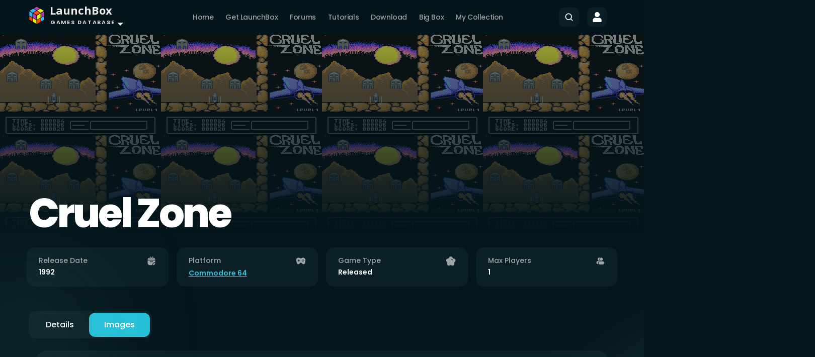

--- FILE ---
content_type: text/html; charset=utf-8
request_url: https://gamesdb.launchbox-app.com/games/images/95118-cruel-zone
body_size: 64354
content:
  
<!DOCTYPE html>
<html lang="en">
<head>
    <meta charset="UTF-8" />
    <meta http-equiv="X-UA-Compatible" content="IE=edge" />
    <meta name="viewport" content="width=device-width, initial-scale=1.0" />
    <meta name="description" content="A Shoot&#x27;em-Up Space Invaders style game." />
    <meta name="keywords" content="Cruel Zone, images, LaunchBox Games Database, LaunchBox, Games, Database" />
    <title>Cruel Zone Images - LaunchBox Games Database</title>
    <link rel="stylesheet" href="/Theme/Styles/Main.css" />
    <link rel="stylesheet" href="/Theme/Styles/rateit.css" />
    <link rel="stylesheet" href="/LaunchBox.GamesDatabase.Web.Site.styles.css" />
    <link rel="stylesheet" type="text/css" href="https://cdnjs.cloudflare.com/ajax/libs/tooltipster/4.2.8/css/tooltipster.bundle.min.css" />
    <link href="https://cdn.jsdelivr.net/npm/bootstrap@5.3.0-alpha1/dist/css/bootstrap.min.css" rel="stylesheet" integrity="sha384-GLhlTQ8iRABdZLl6O3oVMWSktQOp6b7In1Zl3/Jr59b6EGGoI1aFkw7cmDA6j6gD" crossorigin="anonymous" />
    <link rel="stylesheet" href="/Theme/Styles/modal.css" />
    <link href="https://cdn.jsdelivr.net/npm/select2@4.1.0-rc.0/dist/css/select2.min.css" rel="stylesheet" />
    <link rel="preconnect" href="https://fonts.googleapis.com" />
    <link rel="preconnect" href="https://fonts.gstatic.com" crossorigin />
    <link rel="stylesheet" href="https://fonts.googleapis.com/css?family=Open+Sans:400italic,700italic,400,700&#038;subset=latin,latin-ext" type="text/css" media="all"/>
    <link href="https://fonts.googleapis.com/css2?family=Poppins:wght@100;200;300;400;500;600;700;800;900&display=swap" rel="stylesheet" />
    <link rel="apple-touch-icon" sizes="57x57" href="/apple-touch-icon-57x57.png">
    <link rel="apple-touch-icon" sizes="60x60" href="/apple-touch-icon-60x60.png">
    <link rel="apple-touch-icon" sizes="72x72" href="/apple-touch-icon-72x72.png">
    <link rel="apple-touch-icon" sizes="76x76" href="/apple-touch-icon-76x76.png">
    <link rel="apple-touch-icon" sizes="114x114" href="/apple-touch-icon-114x114.png">
    <link rel="apple-touch-icon" sizes="120x120" href="/apple-touch-icon-120x120.png">
    <link rel="icon" type="image/png" href="/favicon-32x32.png" sizes="32x32">
    <link rel="icon" type="image/png" href="/favicon-96x96.png" sizes="96x96">
    <link rel="icon" type="image/png" href="/favicon-16x16.png" sizes="16x16">
    <link rel="manifest" href="/manifest.json">
    <link rel="mask-icon" href="/safari-pinned-tab.svg" color="#5bbad5">
    <meta name="msapplication-TileColor" content="#da532c">
    <meta name="theme-color" content="#ffffff">
    
            <style>
                .heroSection {
                    background: linear-gradient(to top, #04161c 6.66%, rgba(4, 22, 28, 0.4) 100%), url(https://images.launchbox-app.com/cd3a3f62-8b75-47e4-aa07-73786ac190c0.png);
                }
            </style>
        <style>
            .heroContainer .heading h1 {
                text-transform: unset;
            }
        </style>

    <script>
    !function(f,b,e,v,n,t,s)
    {if(f.fbq)return;n=f.fbq=function(){n.callMethod?
    n.callMethod.apply(n,arguments):n.queue.push(arguments)};
    if(!f._fbq)f._fbq=n;n.push=n;n.loaded=!0;n.version='2.0';
    n.queue=[];t=b.createElement(e);t.async=!0;
    t.src=v;s=b.getElementsByTagName(e)[0];
    s.parentNode.insertBefore(t,s)}(window, document,'script',
    'https://connect.facebook.net/en_US/fbevents.js');
    fbq('init', '1590234882154525');
    fbq('track', 'PageView');
    </script>
    <noscript><img height="1" width="1" style="display:none" src="https://www.facebook.com/tr?id=1590234882154525&ev=PageView&noscript=1"/></noscript>
</head>
<script async src="https://www.googletagmanager.com/gtag/js?id=G-VXPEGZZ91W"></script>
<script>
    window.dataLayer = window.dataLayer || [];
    function gtag() { dataLayer.push(arguments); }
    gtag('js', new Date());

    gtag('config', 'G-VXPEGZZ91W');
</script>
<body>
<nav b-d30uifmedx class="navbar navbar-expand-lg" style="position: sticky; top: 0px;">
    <div b-d30uifmedx class="mainContainer navContainer">
        <div b-d30uifmedx class="nav-item dropdown">
            <div b-d30uifmedx class="navbar-brand navbar-brand-gdb dropdown-toggle user-select-none" role="button" data-bs-toggle="dropdown" aria-expanded="false">
                <img b-d30uifmedx src="/Resources/Images/logo.png" /><span b-d30uifmedx class="title">LaunchBox</span><br b-d30uifmedx /><span b-d30uifmedx class="subtitle">Games Database</span>
            </div>
            <ul b-d30uifmedx class="dropdown-menu brand-dropdown">
                <li b-d30uifmedx><a class="dropdown-item" href="/">Platforms</a></li>
                <li b-d30uifmedx><a class="dropdown-item" href="/developers">Developers</a></li>
                <li b-d30uifmedx><a class="dropdown-item" href="/publishers">Publishers</a></li>
                <li b-d30uifmedx><a class="dropdown-item" href="/genres">Genres</a></li>
                <li b-d30uifmedx class="dropdown-divider"></li>
                <li b-d30uifmedx><a class="dropdown-item" href="/games/search"><img b-d30uifmedx src="/Theme/Images/SearchIcon.svg" /> Search</a></li>
                        <li b-d30uifmedx><a class="dropdown-item" href="/account/sign-in/https%3A//gamesdb.launchbox-app.com/games/images/95118-cruel-zone"><img b-d30uifmedx src="/Theme/Images/PlusIcon.svg" /> Add New Game</a></li>
            </ul>
        </div>
        <button b-d30uifmedx class="navbar-toggler" type="button" data-bs-toggle="collapse" data-bs-target="#navbarSupportedContent"
                aria-controls="navbarSupportedContent" aria-expanded="false" aria-label="Toggle navigation">
            <span b-d30uifmedx class="navbar-toggler-icon"></span>
        </button>
        <div b-d30uifmedx class="collapse navbar-collapse" id="navbarSupportedContent">
            <ul b-d30uifmedx class="navbar-nav mx-auto mb-2 mb-lg-0">
                <li b-d30uifmedx class="nav-item">
                    <a class="nav-link" href="/">Home</a>
                </li>
                <li b-d30uifmedx class="nav-item">
                    <a b-d30uifmedx class="nav-link" href="https://www.launchbox-app.com/">Get LaunchBox</a>
                </li>
                <li b-d30uifmedx class="nav-item">
                    <a b-d30uifmedx class="nav-link" href="https://forums.launchbox-app.com/">Forums</a>
                </li>
                <li b-d30uifmedx class="nav-item">
                    <a b-d30uifmedx class="nav-link" href="https://www.youtube.com/playlist?list=PL6pTDaHeAz-WMcNURVPU-1xLN_TVpT3FB">Tutorials</a>
                </li>
                <li b-d30uifmedx class="nav-item">
                    <a b-d30uifmedx class="nav-link" href="https://www.launchbox-app.com/download">Download</a>
                </li>
                <li b-d30uifmedx class="nav-item">
                    <a b-d30uifmedx class="nav-link" href="https://www.launchbox-app.com/big-box">Big Box</a>
                </li>
                        <li b-d30uifmedx class="nav-item">
                            <a class="nav-link" href="/collection/games">My Collection</a>
                        </li>
            </ul>
            <div b-d30uifmedx class="d-flex">
                <div b-d30uifmedx class="navSearch">
                    <form role="search">
                        <div b-d30uifmedx class="input-group">
                            <img src="/Theme/Images/SearchIcon.svg" alt="" />
                            <input b-d30uifmedx class="search" type="text" placeholder="Search" style="display: none;" />
                        </div>
                    </form>
                </div>
                    <a class="navProfile" href="/account/sign-in">
                        <img src="/Theme/Images/ProfileIcon.svg" alt="Profile" />
                    </a>
            </div>
        </div>
    </div>
</nav>
<section class="heroSection">
    <div class="mainContainer heroContainer">
            
    
    <div b-dnxk7ptp1m class="games-images-hero heading">
        <h1 b-dnxk7ptp1m>Cruel Zone</h1>
    </div>


    </div>
    </section>
    



<div b-bb25o3cz9o class="mainContainer">
    <div b-bb25o3cz9o class="row infoCards">
        <div b-bb25o3cz9o class="col-lg-3 col-md-6 col-sm-6 col-12 mb-3 mb-lg-0 px-2">
            <div b-bb25o3cz9o class="card">
                <div b-bb25o3cz9o class="cardHeading">
                    <span b-bb25o3cz9o>Release Date</span>
                    <img src="/Theme/Images/Calender.svg" alt="calendar" />
                </div>
                    <h6 b-bb25o3cz9o class="cardDetails">1992</h6>
            </div>
        </div>
        <div b-bb25o3cz9o class="col-lg-3 col-md-6 col-sm-6 col-12 mb-3 mb-lg-0 px-2">
            <div b-bb25o3cz9o class="card">
                <div b-bb25o3cz9o class="cardHeading">
                    <span b-bb25o3cz9o>Platform</span>
                    <img src="/Theme/Images/Joystick.svg" alt="joystick" />
                </div>
                    <a class="cardDetails" href="/platforms/games/14-commodore-64">Commodore 64</a>
            </div>
        </div>
        <div b-bb25o3cz9o class="col-lg-3 col-md-6 col-sm-6 col-12 mb-3 mb-lg-0 px-2">
            <div b-bb25o3cz9o class="card">
                <div b-bb25o3cz9o class="cardHeading">
                    <span b-bb25o3cz9o>Game Type</span>
                    <img src="/Theme/Images/Star.svg" alt="type" />
                </div> 
                    <h6 b-bb25o3cz9o class="cardDetails">Released</h6>
            </div>
        </div>
        <div b-bb25o3cz9o class="col-lg-3 col-md-6 col-sm-6 col-12 mb-3 mb-lg-0 px-2">
            <div b-bb25o3cz9o class="card">
                <div b-bb25o3cz9o class="cardHeading">
                    <span b-bb25o3cz9o>Max Players</span>
                    <img src="/Theme/Images/People.svg" alt="players" />
                </div>
                    <h6 b-bb25o3cz9o class="cardDetails">1</h6>
            </div>
        </div>
    </div>
    <div b-bb25o3cz9o class="gameTabs">
        <div b-bb25o3cz9o class="tabHeader">
            <div b-bb25o3cz9o class="d-flex flex-wrap">
                <ul b-bb25o3cz9o class="nav nav-tabs" id="myTab" role="tablist">
                    <li b-bb25o3cz9o class="nav-item" role="presentation">
                        <a class="nav-link " href="/games/details/95118-cruel-zone">Details</a>
                    </li>
                    <li b-bb25o3cz9o class="nav-item" role="presentation">
                        <a class="nav-link active" href="/games/images/95118-cruel-zone">Images</a>
                    </li>
                </ul>
            </div>
            
        </div>
        <div b-bb25o3cz9o class="tab-content">
            


<div b-dnxk7ptp1m class="games-images-section container m-y-md gameFormBox">
    <div b-dnxk7ptp1m class="imageContainerGrid image-list">
        <div b-dnxk7ptp1m class="imageContainerColumn">
                <a b-dnxk7ptp1m style="text-decoration: none !important;"
                   href="https://images.launchbox-app.com/387b6395-05e6-4001-9528-b0283dbe0384.png"
                   data-gameimageid="856736"
                   data-toggle="lightbox"
                   data-gallery="gallery"
                   data-title="Cruel Zone - Clear Logo Image"
                   data-footer="1300 x 138 PNG, 0.02 MB</br><a data-gameimageid='856736' data-imagetypeid='3' data-regionid='' data-details='1300 x 138 PNG, 0.02 MB' class='edit-image' href='javascript:'>Edit Image</a>">
                   
                   <div b-dnxk7ptp1m class="img-container">
                        <img b-dnxk7ptp1m class="imageCard"
                             id="image-856736"
                             src="https://images.launchbox-app.com/d482ac65-c030-4667-8ee1-c0cb1f169262.png"
                             width="400"
                             height="42"
                             alt="Cruel Zone - Clear Logo Image" />
                        <div b-dnxk7ptp1m class="edit-image" data-gameimageid='856736' data-imagetypeid='3' data-regionid='' data-details='1300 x 138 PNG, 0.02 MB'>
                            <img src="/Theme/Images/WhiteEditIcon.svg" />
                        </div>
                        <div b-dnxk7ptp1m class="imgCardText">
                            <p b-dnxk7ptp1m>Clear Logo - 1300 x 138</p>
                        </div>
                        <div b-dnxk7ptp1m class="zoom-img-icon">
                            <img src="/Theme/Images/ZoomIcon.svg" />
                        </div>
                    </div>
                </a>
                <a b-dnxk7ptp1m style="text-decoration: none !important;"
                   href="https://images.launchbox-app.com/b5a6917c-e760-48e7-9596-e7eb3911e22d.png"
                   data-gameimageid="856728"
                   data-toggle="lightbox"
                   data-gallery="gallery"
                   data-title="Cruel Zone - Fanart - Box - Front Image"
                   data-footer="720 x 968 PNG, 0.22 MB</br><a data-gameimageid='856728' data-imagetypeid='45' data-regionid='' data-details='720 x 968 PNG, 0.22 MB' class='edit-image' href='javascript:'>Edit Image</a>">
                   
                   <div b-dnxk7ptp1m class="img-container">
                        <img b-dnxk7ptp1m class="imageCard"
                             id="image-856728"
                             src="https://images.launchbox-app.com/17b0e460-cb9c-49dd-ac50-83150fdad055.png"
                             width="209"
                             height="281"
                             alt="Cruel Zone - Fanart - Box - Front Image" />
                        <div b-dnxk7ptp1m class="edit-image" data-gameimageid='856728' data-imagetypeid='45' data-regionid='' data-details='720 x 968 PNG, 0.22 MB'>
                            <img src="/Theme/Images/WhiteEditIcon.svg" />
                        </div>
                        <div b-dnxk7ptp1m class="imgCardText">
                            <p b-dnxk7ptp1m>Fanart - Box - Front - 720 x 968</p>
                        </div>
                        <div b-dnxk7ptp1m class="zoom-img-icon">
                            <img src="/Theme/Images/ZoomIcon.svg" />
                        </div>
                    </div>
                </a>
        </div>
        <div b-dnxk7ptp1m class="imageContainerColumn">
                <a b-dnxk7ptp1m 
                    style="text-decoration: none !important;"
                   href="https://images.launchbox-app.com/d3326b7e-0489-4628-bf9e-e8c223d9257d.png"
                   data-gameimageid="19830704"
                   data-toggle="lightbox" 
                    data-gallery="gallery"
                   data-title="Cruel Zone - Clear Logo Image"
                   data-footer="800 x 326 PNG, 0.01 MB</br><a data-gameimageid='19830704' data-imagetypeid='3' data-regionid='' data-details='800 x 326 PNG, 0.01 MB' class='edit-image' href='javascript:'>Edit Image</a>">
                    <div b-dnxk7ptp1m class="img-container">
                        <img b-dnxk7ptp1m class="imageCard"
                             id="image-19830704"
                             src="https://images.launchbox-app.com/d880ad51-8db0-402a-8c4c-705fe78234b1.png"
                                width="400"
                                height="163"
                             alt="Cruel Zone - Clear Logo Image" />
                        <div b-dnxk7ptp1m class="edit-image" data-gameimageid='19830704' data-imagetypeid='3' data-regionid='' data-details='800 x 326 PNG, 0.01 MB'>
                            <img src="/Theme/Images/WhiteEditIcon.svg" />
                        </div>
                        <div b-dnxk7ptp1m class="imgCardText">
                            <p b-dnxk7ptp1m>Clear Logo - 800 x 326</p>
                        </div>
                        <div b-dnxk7ptp1m class="zoom-img-icon">
                            <img src="/Theme/Images/ZoomIcon.svg" />
                        </div>
                    </div>
                </a>
        </div>
        <div b-dnxk7ptp1m class="imageContainerColumn">
                <a b-dnxk7ptp1m style="text-decoration: none !important;"
                   href="https://images.launchbox-app.com/cd3a3f62-8b75-47e4-aa07-73786ac190c0.png"
                   data-gameimageid="555369"
                   data-toggle="lightbox"
                   data-gallery="gallery"
                   data-title="Cruel Zone - Screenshot - Gameplay Image"
                   data-footer="320 x 200 PNG, 0 MB</br><a data-gameimageid='555369' data-imagetypeid='5' data-regionid='' data-details='320 x 200 PNG, 0 MB' class='edit-image' href='javascript:'>Edit Image</a>">
                    <div b-dnxk7ptp1m class="img-container">
                        <img b-dnxk7ptp1m class="imageCard"
                             id="image-555369"
                             src="https://images.launchbox-app.com/d6ec4073-a11c-4e05-89ae-5bf79b4218a9.png"
                             width="400"
                             height="250"
                             alt="Cruel Zone - Screenshot - Gameplay Image" />
                        <div b-dnxk7ptp1m class="edit-image" data-gameimageid='555369' data-imagetypeid='5' data-regionid='' data-details='320 x 200 PNG, 0 MB'>
                            <img src="/Theme/Images/WhiteEditIcon.svg" />
                        </div>
                        <div b-dnxk7ptp1m class="imgCardText">
                            <p b-dnxk7ptp1m>Screenshot - Gameplay - 320 x 200</p>
                        </div>
                        <div b-dnxk7ptp1m class="zoom-img-icon">
                            <img src="/Theme/Images/ZoomIcon.svg" />
                        </div>
                    </div>
                </a>
        </div>
    </div>
    
    <a b-dnxk7ptp1m id="add" href="javascript:" title="Add New Image">
        <img src="/Theme/Images/PlusIcon.svg" alt="+" style="width: 100px;" />
    </a>

    <div b-dnxk7ptp1m id="messageModal" class="modal fade" tabindex="-1" role="dialog" data-bs-backdrop="static" data-bs-keyboard="false">
        <div b-dnxk7ptp1m class="modal-dialog modal-lg">
            <div b-dnxk7ptp1m class="modal-content">
                <div b-dnxk7ptp1m class="modal-header">
                    <h2 b-dnxk7ptp1m id="modalMessageTitle" class="modal-title"></h2>
                    <div b-dnxk7ptp1m class="modalClose close">
                        <img data-bs-dismiss="modal" aria-label="Close" src="/Theme/Images/Close.svg" alt="X">
                    </div>
                </div>
                <div b-dnxk7ptp1m class="modal-body">
                    <p b-dnxk7ptp1m id="modalMessageContent"></p>
                </div>
                <div b-dnxk7ptp1m class="modal-footer">
                    <button b-dnxk7ptp1m type="button" class="btn btn-default" data-dismiss="modal">Close</button>
                </div>
            </div>
        </div>
    </div>

    <div b-dnxk7ptp1m id="deleteModal" class="modal fade topmost" tabindex="-1" role="dialog" data-bs-backdrop="static" data-bs-keyboard="false">
        <div b-dnxk7ptp1m class="modal-dialog modal-lg">
            <div b-dnxk7ptp1m class="modal-content">
                <div b-dnxk7ptp1m class="modal-header">
                    <h2 b-dnxk7ptp1m>Delete Image</h2>
                    <div b-dnxk7ptp1m class="modalClose close">
                        <img id="deleteClose" data-bs-dismiss="modal" aria-label="Close" class="closeEditImageModal" src="/Theme/Images/Close.svg" alt="X">
                    </div>
                </div>
                <div b-dnxk7ptp1m class="modal-body">
                    <p b-dnxk7ptp1m>Images should only be deleted if they are duplicates, don't match the game they are assigned to, or are of very poor quality.</p>
                    <div b-dnxk7ptp1m class="gameFormBox">
                        <label b-dnxk7ptp1m for="reasonDeletion">Why should this image be deleted?</label>
                        <textarea b-dnxk7ptp1m name="reasonDeletion" id="reasonDeletion" style="height: 70px;"></textarea>
                    </div>
                </div>
                <div b-dnxk7ptp1m class="modal-footer">
                    <p b-dnxk7ptp1m id="deleteError" style="color: #df4b2b; float: left; margin-top: 7px; margin-bottom: 0;"></p>
                    <button b-dnxk7ptp1m id="delete-loading" class="btn-main btn-filled btn-error" disabled type="button" style="display: none;">
                        <img src="/Theme/Images/cropped-pacman.gif" alt="Working..." style="height: 28px;" />
                    </button>
                    <button b-dnxk7ptp1m id="deleteNo" type="button" class="btn-main btn-outline" data-dismiss="modal">Cancel</button>
                    <button b-dnxk7ptp1m id="deleteYes" type="button" class="btn-main btn-outline btn-error">Delete Image</button>
                </div>
             </div>
        </div>
    </div>
    <div b-dnxk7ptp1m class="modal fade editGameForm editImageForm" id="addEditModal" tabindex="-1" role="dialog" data-bs-backdrop="static" data-bs-keyboard="false">
        <div b-dnxk7ptp1m class="modal-dialog modal-lg">
            <div b-dnxk7ptp1m class="modal-content">
                <div b-dnxk7ptp1m class="modal-header">
                    <h2 b-dnxk7ptp1m id="addEditTitle">Edit Image</h2>
                    <div b-dnxk7ptp1m class="modalClose close">
                        <img id="addEditClose" data-bs-dismiss="modal" aria-label="Close" class="closeEditImageModal" src="/Theme/Images/Close.svg" alt="X">
                    </div>
                </div>
                <div b-dnxk7ptp1m class="modal-body">
                    <div b-dnxk7ptp1m class="row">
                        <div b-dnxk7ptp1m id="detailsColumn" class="col-lg-8 col-md-8 col-sm-12 px-2 order-md-1 order-2">
                            <form id="form">
                                <div b-dnxk7ptp1m class="gameFormBox mb-4">
                                    <h6 b-dnxk7ptp1m>Image type</h6>
                                    <p b-dnxk7ptp1m>
                                        The image type is required and is crucial to
                                        classifying the image correctly. Please read through
                                        all items in the list to ensure you select the
                                        correct one
                                    </p>
                                    <label b-dnxk7ptp1m class="mt-2" for="">Type</label>
                                    <select b-dnxk7ptp1m id="imageType">
                                        <option value=""></option>
                                        <option value="1">Box - Front</option>
                                        <option value="65">Box - Front - Reconstructed</option>
                                        <option value="2">Box - Back</option>
                                        <option value="67">Box - Back - Reconstructed</option>
                                        <option value="35">Box - 3D</option>
                                        <option value="71">Box - Spine</option>
                                        <option value="23">Advertisement Flyer - Front</option>
                                        <option value="63">Advertisement Flyer - Back</option>
                                        <option value="25">Arcade - Cabinet</option>
                                        <option value="24">Arcade - Circuit Board</option>
                                        <option value="27">Arcade - Control Panel</option>
                                        <option value="26">Arcade - Controls Information</option>
                                        <option value="28">Arcade - Marquee</option>
                                        <option value="6">Banner</option>
                                        <option value="37">Cart - Front</option>
                                        <option value="39">Cart - Back</option>
                                        <option value="41">Cart - 3D</option>
                                        <option value="3">Clear Logo</option>
                                        <option value="43">Disc</option>
                                        <option value="45">Fanart - Box - Front</option>
                                        <option value="47">Fanart - Box - Back</option>
                                        <option value="49">Fanart - Cart - Front</option>
                                        <option value="51">Fanart - Cart - Back</option>
                                        <option value="4">Fanart - Background</option>
                                        <option value="53">Fanart - Disc</option>
                                        <option value="5">Screenshot - Gameplay</option>
                                        <option value="61">Screenshot - Game Title</option>
                                        <option value="59">Screenshot - Game Select</option>
                                        <option value="57">Screenshot - Game Over</option>
	                                    <option value="55">Screenshot - High Scores</option>
	                                    <option value="73">Icon</option>
	                                    <option value="75">Square</option>
	                                    <option value="77">Poster</option>
                                    </select>
                                    <p b-dnxk7ptp1m class="help-block">
                                        The image type is required and is crucial to classifying the image correctly. Please read through all items in the list to ensure you select the correct one.
                                    </p>
                                </div>
                                <div b-dnxk7ptp1m class="gameFormBox mb-4">
                                    <h6 b-dnxk7ptp1m>Region</h6>
                                    <p b-dnxk7ptp1m>
                                        Region is not required for all image types, but
                                        helps to classify box art images especially. If an
                                        image has an ESRB rating, then you can be sure it is
                                        an image from North America. Images with PEGI
                                        ratings are always from Europe.
                                    </p>
                                    <label b-dnxk7ptp1m class="mt-2" for="">Region</label>
                                    <select b-dnxk7ptp1m id="region">
                                        <option value=""></option>
                                        '<option value="5">Asia</option><option value="7">Australia</option><option value="8">Brazil</option><option value="9">Canada</option><option value="10">China</option><option value="4">Europe</option><option value="11">Finland</option><option value="12">France</option><option value="13">Germany</option><option value="14">Greece</option><option value="16">Hong Kong</option><option value="17">Italy</option><option value="18">Japan</option><option value="19">Korea</option><option value="1">North America</option><option value="21">Norway</option><option value="3">Oceania</option><option value="22">Russia</option><option value="2">South America</option><option value="23">Spain</option><option value="24">Sweden</option><option value="20">The Netherlands</option><option value="25">United Kingdom</option><option value="26">United States</option><option value="6">World</option>';
                                    </select>
                                    <p b-dnxk7ptp1m class="help-block">
                                        Region is not required for all image types, but helps to classify box art images especially. If an image has an ESRB rating, then you can be sure it is an image from North America. Images with PEGI ratings are always from Europe.
                                    </p>
                                </div>
                                <div b-dnxk7ptp1m class="gameFormBox mb-4">
                                    <h6 b-dnxk7ptp1m id="imageUploadTitle">Replace Image</h6>
                                    <p b-dnxk7ptp1m id="imageUploadHelp">
                                        Please replace images only if you are uploading a
                                        better quality version of the same image. Please
                                        close this dialog and add a new image instead if you
                                        are uploading a different image.
                                    </p>
                                    <div b-dnxk7ptp1m>
                                        <label b-dnxk7ptp1m for="replace-file-input" class="mt-2 imageFileLabel" id="replace-file-label">
                                            <span b-dnxk7ptp1m>Select image file to upload</span>
                                        </label>
                                        <div b-dnxk7ptp1m id="uploadContainer-disabled" style="display:none;">
                                            <button b-dnxk7ptp1m disabled type="button" class="btn btn-default field-game-selectimage">
                                                <span b-dnxk7ptp1m id="upload-text">Select Image</span>
                                            </button>
                                            <p b-dnxk7ptp1m id="imageUploadHelp" class="help-block"></p>
                                        </div>
                                        <div b-dnxk7ptp1m id="uploadContainer">
                                            <p b-dnxk7ptp1m id="uploadStatus"></p>
                                            <button b-dnxk7ptp1m type="button" id="upload" class="btn btn-default field-game-selectimage">
                                                <span b-dnxk7ptp1m id="upload-text">Select Image</span>
                                            </button>
                                            <p b-dnxk7ptp1m id="imageUploadHelp" class="help-block"></p>
                                        </div>
                                        <div b-dnxk7ptp1m id="replace-gallery"></div>
                                    </div>
                                </div>
                                <div b-dnxk7ptp1m class="gameFormBox">
                                    <h6 b-dnxk7ptp1m>Why are you submitting this request?</h6>
                                    <textarea b-dnxk7ptp1m id="reasonChanges" placeholder="Enter something..." style="min-height: 100px;"></textarea>
                                </div>
                                <div b-dnxk7ptp1m class="detailsFormBtns pt-2">
                                    <button b-dnxk7ptp1m id="add-edit-loading" class="btn-main btn-filled" disabled type="button" style="display: none;">
                                        <img src="/Theme/Images/cropped-pacman.gif" alt="Working..." style="height: 28px;" />
                                    </button>
                                    <button b-dnxk7ptp1m id="addEditSave" type="button" disabled class="btn-main btn-filled addGameBtn">Save</button>
                                    <button b-dnxk7ptp1m id="addEditCancel" type="button" class="btn-main btn-filled btn-error addGameBtn" data-bs-dismiss="modal">Cancel</button>
                                </div>
                            </form>
                        </div>
                        <div b-dnxk7ptp1m id="imageColumn" class="col-lg-4 col-md-4 col-sm-12 px-3 order-md-2 order-1 mb-md-0 mb-4">
                            <div b-dnxk7ptp1m class="imageCont">
                                <div b-dnxk7ptp1m class="imgBox">
                                    <img b-dnxk7ptp1m id="editImg" />
                                </div>
                                <div b-dnxk7ptp1m class="imgDetails gameFormBox">
                                    <div b-dnxk7ptp1m id="imgDetails"></div>
                                    <button b-dnxk7ptp1m id="delete" class="btn-main btn-outline btn-error">
                                        <img src="/Theme/Images/Delete.svg" alt="">
                                        <span b-dnxk7ptp1m>Delete</span>
                                    </button>
                                </div>
                            </div>
                        </div>
                    </div>
                </div>
            </div>
        </div>
    </div>
</div>



        </div>
    </div>
	

</div>
    <div class="dmtop">Scroll to Top</div>
    <footer>
        <div class="mainContainer footerContainer">
            <a class="navbar-brand navbar-brand-gdb" href="/">
                <img src="/Resources/Images/logo.png"/> <span class="title">LaunchBox</span><br/><span class="subtitle">Games Database</span>
            </a>
            <ul class="footerLinks">
                <li>
                    
                </li>
            </ul>
        </div>
    </footer>
    <script src="https://code.jquery.com/jquery-3.6.4.min.js" integrity="sha256-oP6HI9z1XaZNBrJURtCoUT5SUnxFr8s3BzRl+cbzUq8=" crossorigin="anonymous"></script>
    <script src="https://cdnjs.cloudflare.com/ajax/libs/tooltipster/4.2.8/js/tooltipster.bundle.min.js"></script>
    <script src="https://cdnjs.cloudflare.com/ajax/libs/jquery-validate/1.19.5/jquery.validate.min.js"></script>
    <script src="https://cdn.jsdelivr.net/npm/bootstrap@5.3.0-alpha1/dist/js/bootstrap.bundle.min.js" integrity="sha384-w76AqPfDkMBDXo30jS1Sgez6pr3x5MlQ1ZAGC+nuZB+EYdgRZgiwxhTBTkF7CXvN" crossorigin="anonymous"></script>
    <script src="https://cdn.jsdelivr.net/npm/select2@4.1.0-rc.0/dist/js/select2.min.js"></script>
    <script src="https://cdnjs.cloudflare.com/ajax/libs/bootstrap-datepicker/1.6.0/js/bootstrap-datepicker.min.js"></script>
    <script src="https://cdnjs.cloudflare.com/ajax/libs/moment.js/2.30.1/moment.min.js"></script>
    <script src="/Theme/Scripts/lightbox.bundle.min.js"></script>
    <script src="/Theme/Scripts/jquery.simplePagination.js"></script>
    <script src="/Theme/Scripts/custom.js?v=6"></script>
    <script src="/Theme/Scripts/jquery.rateit.min.js"></script>
    
    

	<script src="/Resources/Scripts/plupload.full.min.js"></script>
	<script>

        var uploader = new plupload.Uploader({
            browse_button: 'upload',
            url: '/games/image-upload',
            runtimes: 'html5,flash,silverlight,html4',
            container: document.getElementById("uploadContainer"),
            flash_swf_url: '/Resources/Scripts/Moxie.swf',
            silverlight_xap_url: '/Resources/Scripts/Moxie.xap',
            filters: {
                max_file_size: '10mb',
                mime_types: [
                    { title: "Images", extensions: "jpg,png" }
                ]
            },
            init: {
                PostInit: function () {
                },
                FilesAdded: function () {
                    $("#upload").attr("data-filename", "");
                    $("#upload").attr("data-thumbfilename", "");
                    $("#upload").attr("data-width", "");
                    $("#upload").attr("data-height", "");
                    $("#upload").attr("data-thumbwidth", "");
                    $("#upload").attr("data-thumbheight", "");
                    $("#upload").attr("data-filelength", "");
                    $("#upload").attr("data-thumbfilelength", "");
                    uploader.start();
                },
                UploadProgress: function (up, file) {
                    $("#uploadStatus").text("Uploading: " + file.percent + "% complete");
                    $("#uploadStatus").css("color", "green");
                },
                Error: function (up, err) {

                    $("#uploadStatus").css("color", "#df4b2b");

                    if (err.status === 500) {
                        $("#uploadStatus").text("Error: " + err.response);
                    } else if (err.message == "File extension error.") {
                        $("#uploadStatus").text("Upload Failed: " + err.message + " Please upload a png file for Clear Logo, Box - 3D, Cart, and Disc.");
                    }
                    else {
                        $("#uploadStatus").text("Upload Failed: " + err.message);
                    }
                },
                FileUploaded: function (up, file, response) {
                    var result = JSON.parse(response.response)[0];
                    var originalFileName = result.originalFileName;
                    $("#upload").attr("data-filename", result.newFileName);
                    $("#upload").attr("data-thumbfilename", result.thumbFileName);
                    $("#upload").attr("data-width", result.width);
                    $("#upload").attr("data-height", result.height);
                    $("#upload").attr("data-thumbwidth", result.thumbWidth);
                    $("#upload").attr("data-thumbheight", result.thumbHeight);
                    $("#upload").attr("data-filelength", result.fileLength);
                    $("#upload").attr("data-thumbfilelength", result.thumbLength);
                    $("#uploadStatus").html(originalFileName + "<br /><strong>Upload complete, press Save to submit</strong>");
                    markChange(false, "image")
                },
                UploadComplete: function (up, files) {
                }
            }
        });
        
        $(document).on('mouseenter', '#uploadContainer', function () {
            uploader.refresh();
        });

        uploader.init();    

        function showMessageModal(title, content) {
            $(".modal").modal("hide");
            $("#modalMessageTitle").text(title);
            $("#modalMessageContent").html(content);
            $("#messageModal").modal("show");
        }

        const defaultValue = {
            imageType: "",
            region: ""
        }

        function manageImageLockState(isLocked = false) {
            const state = isLocked ? "enable" : "disable";
            const imageText = isLocked ? "Unlock Image" : "Lock Image";
            const iconPath = isLocked ? "/Theme/Images/Unlocked.png" : "/Theme/Images/Locked.png";

            const instances = $.tooltipster.instances();
            if (!instances.length) {
                return;
            }

            $("#imageType").prop("disabled", isLocked).tooltipster(state);
            $("#region").prop("disabled", isLocked).tooltipster(state);
            $("#uploadContainer-disabled").tooltipster(state);
            $("#delete").prop("disabled", isLocked).tooltipster(state);
            
            if (isLocked) {
                $("#uploadContainer").hide()
                $("#uploadContainer-disabled").show()
            } else {
                $("#uploadContainer").show();
                $("#uploadContainer-disabled").hide();
            }

            $("#lock-image").attr("data-lock-status", !isLocked)
            $("#lock-image-icon").attr("src", iconPath);
            $("#lock-image-text").text(imageText);
        }

        function editImage(e) {
            e.cancelBubble = true;
            e.stopPropagation();
            e.preventDefault();
            const lockFieldName = "image-" + $(this).attr("data-gameimageid");
            const isLocked = lockedFields[lockFieldName];


                    window.location = "/account/sign-in/https%3A//gamesdb.launchbox-app.com/games/images/95118-cruel-zone";
                            
        }

        $(function () {

            $(document).delegate('*[data-toggle="lightbox"]', 'click', function (event) {

                event.preventDefault();

                // $(this).ekkoLightbox({
                //    loadingMessage: "<img src='/Resources/Images/pacman.gif' alt='Loading...' />"
                // });

                $(".edit-image").unbind();
                $(".edit-image").click(editImage);

            });

            $(".edit-image").click(editImage);

            $("#add").click(function (e) {
                e.preventDefault();
                // manageImageLockState()

                        window.location = "/account/sign-in/https%3A//gamesdb.launchbox-app.com/games/images/95118-cruel-zone";
                                });

            $("#deleteYes").click(function () {

                $("#delete-loading").show();
                $("#deleteYes").hide();
                $("#deleteNo").hide();
                $("#deleteClose").prop("disabled", true);

                var self = this;

                var payload = {
                    gameImageId: $(self).attr("data-gameimageid"),
                    reason: $("#reasonDeletion").val()
                };


                $.ajax({
                    url: "/games/delete-image",
                    data: payload,
                    method: "POST"
                }).done(function () {
                    $("#deleteModal").modal("hide");
                    $("#addEditModal").modal("hide");
                    $("#addEditError").text("");
                    $("#addEditClose").prop("disabled", false);
                    $("#addEditCancel").prop("disabled", false);
                    $("#addEditSave").prop("disabled", false);
                    $("#addEditWorking").hide();
                    $("#deleteError").text("");
                    $("#deleteClose").prop("disabled", false);
                    $("#delete-loading").hide();
                    $("#deleteYes").show();
                    $("#deleteNo").show();
                    showMessageModal("Thank You", "The image has been marked for deletion. <a href='/changes'>Click here to view the status of your changes.</a>");
                }).fail(function () {
                    $("#deleteError").text("A server error occurred while trying to mark the image for deletion.");
                    $("#addEditClose").prop("disabled", false);
                    $("#addEditCancel").prop("disabled", false);
                    $("#addEditSave").prop("disabled", false);
                    $("#addEditWorking").hide();
                    $("#deleteClose").prop("disabled", false);
                    $("#delete-loading").hide();
                    $("#deleteYes").show();
                    $("#deleteNo").show();
                });

            });

            $("#delete").click(function () {
                $("#deleteYes").attr("data-gameimageid", $(this).attr("data-gameimageid"));
                $("#deleteError").text("");
                $("#deleteModal").modal("show");
            });

            function toggleAddEditLoading() {
                if ($("#add-edit-loading").is(":visible")) {
                    $("#addEditClose").prop("disabled", false);
                    $("#add-edit-loading").hide();
                    $("#addEditSave").show();
                    $("#addEditCancel").show();
                }
                else {
                    $("#addEditClose").prop("disabled", true);
                    $("#add-edit-loading").show();
                    $("#addEditSave").hide();
                    $("#addEditCancel").hide();
                }
            }

            $("#addEditSave").click(function () {
                if ($("#imageType").val().length === 0) {
                    $("#addEditError").text("Please select an Image Type first.");
                    alert("Please select an Image Type first.");
                    return;
                }
                if ((
                        ($("#imageType").val()==="1")
                        ||
                        ($("#imageType").val()==="2")
                        ||
                        ($("#imageType").val()==="71")
                    )
                    && ($("#region").val().length === 0)) {
                    $("#addEditError").text("Please select a region for this Box Art first.");
                    alert("Please select a region for this Box Art first.");
                    return;
                }

                toggleAddEditLoading();

                var self = this;

                var skipModeration = ($(this).parents('.modal-content').find('[name="skipModeration"]').prop('checked') || false).toString();

                if (!$(self).attr("data-gameimageid")) { // add new image

                    if (!$("#upload").attr("data-filename")) {
                        $("#addEditError").text("Please select an image file to upload first.");
                        toggleAddEditLoading();
                        return;
                    }

                    $.ajax({
                        url: "/games/add-or-replace-image",
                        data: {
                            gameImageId: null,
                            imageTypeId: $("#imageType").val(),
                            regionId: $("#region").val(),
                            fileName: $("#upload").attr("data-filename"),
                            thumbFileName: $("#upload").attr("data-thumbfilename"),
                            width: $("#upload").attr("data-width"),
                            height: $("#upload").attr("data-height"),
                            thumbWidth: $("#upload").attr("data-thumbwidth"),
                            thumbHeight: $("#upload").attr("data-thumbheight"),
                            fileSize: $("#upload").attr("data-filelength"),
                            thumbSize: $("#upload").attr("data-thumbfilelength"),
                            gameId: 95118,
                            reason: $("#reasonChanges").val(),
                            skipModeration
                        },
                        method: "POST"
                    }).done(function () {
                        $("#addEditModal").modal("hide");
                        $("#addEditError").text("");
                        toggleAddEditLoading();
                        showMessageModal("Thank You", "Your image has been submitted for moderation. <a href='/changes'>Click here to view the status of your changes.</a>");
                    }).fail(function () {
                        $("#addEditError").text("A server error occurred while trying to save the image for moderation.");
                        toggleAddEditLoading();
                    });
                }
                else if ($("#upload").attr("data-filename")) { // replace image
                    $.ajax({
                        url: "/games/add-or-replace-image",
                        data: {
                            gameImageId: $(self).attr("data-gameimageid"),
                            imageTypeId: $("#imageType").val(),
                            regionId: $("#region").val(),
                            fileName: $("#upload").attr("data-filename"),
                            thumbFileName: $("#upload").attr("data-thumbfilename"),
                            width: $("#upload").attr("data-width"),
                            height: $("#upload").attr("data-height"),
                            thumbWidth: $("#upload").attr("data-thumbwidth"),
                            thumbHeight: $("#upload").attr("data-thumbheight"),
                            fileSize: $("#upload").attr("data-filelength"),
                            thumbSize: $("#upload").attr("data-thumbfilelength"),
                            gameId: 95118,
                            reason: $("#reasonChanges").val(),
                            skipModeration
                        },
                        method: "POST"
                    }).done(function () {
                        $("#addEditModal").modal("hide");
                        $("#addEditError").text("");
                        toggleAddEditLoading();
                        showMessageModal("Thank You", "Your changes have been submitted for moderation. <a href='/changes'>Click here to view the status of your changes.</a>");
                    }).fail(function () {
                        $("#addEditError").text("A server error occurred while trying to save the image for moderation.");
                        toggleAddEditLoading();
                    });
                } else { // edit image
                    $.ajax({
                        url: "/games/edit-image",
                        data: { gameImageId: $(self).attr("data-gameimageid"), imageTypeId: $("#imageType").val(), regionId: $("#region").val(), reason: $("#reasonChanges").val(), skipModeration },
                        method: "POST"
                    }).done(function () {
                        $("#addEditModal").modal("hide");
                        $("#addEditError").text("");
                        toggleAddEditLoading();
                        showMessageModal("Thank You", "Your changes have been submitted for moderation. <a href='/changes'>Click here to view the status of your changes.</a>");
                    }).fail(function () {
                        $("#addEditError").text("A server error occurred while trying to save the image for moderation.");
                        toggleAddEditLoading();
                    });
                }
            });

            $('.modal').on('hidden.bs.modal', function () {
                $(this).removeClass('fv-modal-stack');
                $('body').data('fv_open_modals', $('body').data('fv_open_modals') - 1);
            });

            $('.modal').on('shown.bs.modal', function () {

                if (typeof ($('body').data('fv_open_modals')) == 'undefined') {
                    $('body').data('fv_open_modals', 0);
                }

                if ($(this).hasClass('fv-modal-stack')) {
                    return;
                }

                $(this).addClass('fv-modal-stack');
                $('body').data('fv_open_modals', $('body').data('fv_open_modals') + 1);
                $(this).css('z-index', 1040 + (10 * $('body').data('fv_open_modals')));
                $('.modal-backdrop').not('.fv-modal-stack').css('z-index', 1039 + (10 * $('body').data('fv_open_modals')));
                $('.modal-backdrop').not('fv-modal-stack').addClass('fv-modal-stack');

            });

        });

        function LockImage() {
            const fileName = $(this).attr("data-file-name")
            const isLocked = $(this).attr("data-lock-status")
            $.ajax({
                url: "/games/update-locked-fields",
                data: { gameId: 95118, lockedFields: { [fileName]: isLocked } },
                method: "POST",
            }).done(function () {
                location.reload();
            });
        }

        $("#lock-image").click(LockImage)

        function setUploaderExtensions(selectedOption) {
            var allowedExtensions = "";
            const prevExtensions = uploader.getOption("filters").mime_types[0].extensions

            switch (selectedOption) {
                case "3":  // Clear Logo
                case "35": // Box - 3D
                case "37": // Cart - Front
                case "39": // Cart - Back
                case "41": // Cart - 3D
                case "43": // Disc
                    allowedExtensions = "png";
                    break;
                default:
                    allowedExtensions = "png,jpg";
            }

            const extensionChanged = prevExtensions != allowedExtensions;
            const changedToPng = extensionChanged && allowedExtensions == "png";

            if ($("#upload").attr("data-filename")) {
                const ext = $("#upload").attr("data-filename").split(".")[1]
                if (!allowedExtensions.includes(ext) || changedToPng) {
                    $("#uploadStatus").text("");
                    $("#upload").attr("data-filename", "");
                    $("#upload").attr("data-thumbfilename", "");
                    $("#upload").attr("data-width", "");
                    $("#upload").attr("data-height", "");
                    $("#upload").attr("data-thumbwidth", "");
                    $("#upload").attr("data-thumbheight", "");
                    $("#upload").attr("data-filelength", "");
                    $("#upload").attr("data-thumbfilelength", "");
                    markChange(true, "image")
                }
            }

            if (changedToPng) {
                uploader.unbind('FilesAdded');
                uploader.bind('FilesAdded', function (up, files) {
                    plupload.each(files, function (file) {
                        var img = new Image();

                        img.onload = function () {
                            var canvas = document.createElement('canvas');
                            var ctx = canvas.getContext('2d');
                            canvas.width = img.width;
                            canvas.height = img.height;
                            ctx.drawImage(img, 0, 0);
                            var imageData = ctx.getImageData(0, 0, canvas.width, canvas.height);
                            var pixels = imageData.data;

                            for (var i = 3; i < pixels.length; i += 4) {
                                if (pixels[i] < 255) {
                                    $("#upload").attr("data-filename", "");
                                    $("#upload").attr("data-thumbfilename", "");
                                    $("#upload").attr("data-width", "");
                                    $("#upload").attr("data-height", "");
                                    $("#upload").attr("data-thumbwidth", "");
                                    $("#upload").attr("data-thumbheight", "");
                                    $("#upload").attr("data-filelength", "");
                                    $("#upload").attr("data-thumbfilelength", "");
                                    uploader.start();
                                    return;
                                }
                            }
                            $("#uploadStatus").css("color", "#df4b2b");
                            $("#uploadStatus").text("Error: This image type requires a transparent background");
                        };

                        img.src = URL.createObjectURL(file.getNative());
                    })
                });
            }
            else if (extensionChanged) {
				resetTransparencyCheck();
            }
			
			$("#uploadStatus").text("");
			
			if (selectedOption == "75")
			{
				uploader.unbind('FilesAdded');
                uploader.bind('FilesAdded', function (up, files) {
                    plupload.each(files, function (file) {
                        var img = new Image();

                        img.onload = function () {
                            if (img.width == img.height)
							{
								$("#upload").attr("data-filename", "");
                                $("#upload").attr("data-thumbfilename", "");
                                $("#upload").attr("data-width", "");
                                $("#upload").attr("data-height", "");
                                $("#upload").attr("data-thumbwidth", "");
                                $("#upload").attr("data-thumbheight", "");
                                $("#upload").attr("data-filelength", "");
                                $("#upload").attr("data-thumbfilelength", "");
                                uploader.start();
								return;
							}

                            $("#uploadStatus").css("color", "#df4b2b");
                            $("#uploadStatus").text("Error: Square images need to have the same height and width");
                        };

                        img.src = URL.createObjectURL(file.getNative());
                    })
                });
			}
			else if (selectedOption == "77")
			{
				uploader.unbind('FilesAdded');
                uploader.bind('FilesAdded', function (up, files) {
                    plupload.each(files, function (file) {
                        var img = new Image();

                        img.onload = function () {

                            if (img.height * 2.0 / img.width != 3.0)
							{
								$("#uploadStatus").css("color", "#df4b2b");
								$("#uploadStatus").text("Error: Poster images need to be in 2:3 aspect ratio");
								return;
							}

                            if (img.width < 600)
							{
								$("#uploadStatus").css("color", "#df4b2b");
								$("#uploadStatus").text("Error: Poster images need a minimum width of 600px");
								return;
							}
							
							$("#upload").attr("data-filename", "");
                            $("#upload").attr("data-thumbfilename", "");
                            $("#upload").attr("data-width", "");
                            $("#upload").attr("data-height", "");
                            $("#upload").attr("data-thumbwidth", "");
                            $("#upload").attr("data-thumbheight", "");
                            $("#upload").attr("data-filelength", "");
                            $("#upload").attr("data-thumbfilelength", "");
                            uploader.start();
                        };

                        img.src = URL.createObjectURL(file.getNative());
                    })
                });
			}			
			else if (selectedOption == "73")
			{
				uploader.unbind('FilesAdded');
                uploader.bind('FilesAdded', function (up, files) {
                    plupload.each(files, function (file) {
                        var img = new Image();

                        img.onload = function () {

                            if (img.height > 256 || img.width > 256)
							{
								$("#uploadStatus").css("color", "#df4b2b");
								$("#uploadStatus").text("Error: No dimension can be greater than 256px in an icon image");
								return;
							}
							
							$("#upload").attr("data-filename", "");
                            $("#upload").attr("data-thumbfilename", "");
                            $("#upload").attr("data-width", "");
                            $("#upload").attr("data-height", "");
                            $("#upload").attr("data-thumbwidth", "");
                            $("#upload").attr("data-thumbheight", "");
                            $("#upload").attr("data-filelength", "");
                            $("#upload").attr("data-thumbfilelength", "");
                            uploader.start();
                        };

                        img.src = URL.createObjectURL(file.getNative());
                    })
                });
			}
			else
			{
				resetTransparencyCheck();
			}

            uploader.setOption('filters', {
                mime_types: [{
                    title: "Images",
                    extensions: allowedExtensions
                }]
            });

            uploader.refresh();
        }

        $("#imageType").change(function () {
            setUploaderExtensions(this.value)
        })

        function resetTransparencyCheck() {
            uploader.unbind('FilesAdded');
            uploader.bind('FilesAdded', function () {
                $("#upload").attr("data-filename", "");
                $("#upload").attr("data-thumbfilename", "");
                $("#upload").attr("data-width", "");
                $("#upload").attr("data-height", "");
                $("#upload").attr("data-thumbwidth", "");
                $("#upload").attr("data-thumbheight", "");
                $("#upload").attr("data-filelength", "");
                $("#upload").attr("data-thumbfilelength", "");
                uploader.start();
            })
        }

        // check for changes before enabling save button

        $('#form :input').on('input', listenForChange)

        let isEdited = {
            imageType: false,
            region: false,
            image: false
        }

        function listenForChange() {
            switch (this.id) {
                case "imageType":
                    checkForStringChange("imageType", $(this).val(), defaultValue.imageType)
                    break;
                case "region":
                    checkForStringChange("region", $(this).val(), defaultValue.region)
                    break;
                case "reasonChanges":
                    checkForOtherChanges();
                    break;
            }
        }

        function checkForStringChange(id, currentValue, orignalValue) {
            const isEqual = currentValue == orignalValue;
            markChange(isEqual, id)
        }

        function markChange(isEqual, id) {
            if (isEqual) {
                isEdited[id] = false;
                checkForOtherChanges()
            }
            else if (isReasonNotEmpty()) {
                isEdited[id] = true;
                disableSubmitButton(false)
            }
            else isEdited[id] = true;
        }

        function checkForOtherChanges() {
            if (!isReasonNotEmpty()) {
                disableSubmitButton(true);
                return;
            }

            let isSubmitDisabled = true;
            if (!Object.values(isEdited).every(val => val == false)) {
                isSubmitDisabled = false;
            }

            disableSubmitButton(isSubmitDisabled)
        }

        function isReasonNotEmpty() {
            return Boolean($('#reasonChanges').val());
        }

        function disableSubmitButton(isSubmitDisabled) {
            $('#addEditSave').prop('disabled', isSubmitDisabled)
        }

    </script>

    <script>
        const lockedFields = {}
        
        $(".lock-checkbox:not(#lock-all)").each(function () {
            const fieldName = $(this).data("field-name");
            if (lockedFields[fieldName]) {
                $(this).prop("checked", true);
            }
            else {
                lockedFields[fieldName] = false;
            }
        });

        function setSelectAllStatus(lockedFieldsData) {
            const allTrue = Object.values(lockedFieldsData).every(value => value === true);
            const allFalse = Object.values(lockedFieldsData).every(value => value === false);
            const isMixture = !allTrue && !allFalse;

            if (allTrue) {
                $("#lock-all").prop("checked", true);
                $("#lock-all").prop("indeterminate", false);
            }
            else if (allFalse) {
                $("#lock-all").prop("checked", false);
                $("#lock-all").prop("indeterminate", false);
            }
            else if (isMixture) {
                $("#lock-all").prop("indeterminate", true);
            }
        }

        $(function () {
            $(".lock-checkbox").each(function () {
                const fieldName = $(this).data("field-name");
                if (lockedFields[fieldName]) {
                    $(this).prop("checked", true);
                }
            });
            setSelectAllStatus(lockedFields)
        })

        $(".lock-checkbox").change(function() {
            const fieldName = $(this).data("field-name");
            if (this.id == "lock-all") {
                $(".lock-checkbox").prop("checked", this.checked);
                for (const key in lockedFields) {
                    lockedFields[key] = this.checked;
                }
            }
            else {
                lockedFields[fieldName] = this.checked;
                setSelectAllStatus(lockedFields)
            }
            console.log(lockedFields)
        })

        $("#lockGame").click(function() {
            $("#lockGameModal").modal("show");
        })

        $("#saveLockGame").click(function() {
            $.ajax({
                url: "/games/update-locked-fields",
                data: { gameId: 95118, lockedFields: lockedFields },
                method: "POST",
            }).done(function () {
                location.reload();
            });
        })
    </script>

</body>
</html>

--- FILE ---
content_type: image/svg+xml
request_url: https://gamesdb.launchbox-app.com/Theme/Images/Joystick.svg
body_size: 1876
content:
<svg width="20" height="20" viewBox="0 0 20 20" fill="none" xmlns="http://www.w3.org/2000/svg">
<g opacity="0.6">
<path fill-rule="evenodd" clip-rule="evenodd" d="M5.40795 3.54199C2.61312 3.54199 0.466256 6.01735 0.861504 8.78409L1.05392 10.131L2.26748 14.3785C2.61928 15.6098 3.74471 16.4587 5.02528 16.4587C6.00121 16.4587 6.91017 15.9624 7.43791 15.1415L7.74988 14.6562C8.80281 13.0183 11.1971 13.0183 12.25 14.6562L12.4408 14.9531C13.0441 15.8914 14.0831 16.4587 15.1986 16.4587C16.8301 16.4587 18.2134 15.259 18.4441 13.6438L19.1384 8.78409C19.5336 6.01735 17.3867 3.54199 14.5919 3.54199C13.9493 3.54199 13.3139 3.67684 12.7267 3.93782L12.2842 4.13448C11.4298 4.51423 11.0839 4.66449 10.7354 4.73847C10.2505 4.8414 9.74938 4.8414 9.26449 4.73847C8.91601 4.66449 8.5701 4.51423 7.71567 4.13448L7.27318 3.93782C6.68598 3.67684 6.05054 3.54199 5.40795 3.54199ZM5.83325 6.87533C6.17843 6.87533 6.45825 7.15515 6.45825 7.50033V8.54199H7.49992C7.8451 8.54199 8.12492 8.82182 8.12492 9.16699C8.12492 9.51217 7.8451 9.79199 7.49992 9.79199H6.45825V10.8337C6.45825 11.1788 6.17843 11.4587 5.83325 11.4587C5.48807 11.4587 5.20825 11.1788 5.20825 10.8337V9.79199H4.16659C3.82141 9.79199 3.54159 9.51217 3.54159 9.16699C3.54159 8.82182 3.82141 8.54199 4.16659 8.54199H5.20825V7.50033C5.20825 7.15515 5.48807 6.87533 5.83325 6.87533ZM14.1666 8.33366C14.6269 8.33366 15 7.96056 15 7.50033C15 7.04009 14.6269 6.66699 14.1666 6.66699C13.7064 6.66699 13.3333 7.04009 13.3333 7.50033C13.3333 7.96056 13.7064 8.33366 14.1666 8.33366ZM12.5 10.0003C12.9602 10.0003 13.3333 9.62723 13.3333 9.16699C13.3333 8.70676 12.9602 8.33366 12.5 8.33366C12.0397 8.33366 11.6666 8.70676 11.6666 9.16699C11.6666 9.62723 12.0397 10.0003 12.5 10.0003ZM16.6666 9.16699C16.6666 9.62723 16.2935 10.0003 15.8333 10.0003C15.3731 10.0003 15 9.62723 15 9.16699C15 8.70676 15.3731 8.33366 15.8333 8.33366C16.2935 8.33366 16.6666 8.70676 16.6666 9.16699ZM14.1666 11.667C14.6269 11.667 15 11.2939 15 10.8337C15 10.3734 14.6269 10.0003 14.1666 10.0003C13.7064 10.0003 13.3333 10.3734 13.3333 10.8337C13.3333 11.2939 13.7064 11.667 14.1666 11.667Z" fill="white"/>
</g>
</svg>


--- FILE ---
content_type: image/svg+xml
request_url: https://gamesdb.launchbox-app.com/Theme/Images/SearchIcon.svg
body_size: 1348
content:
<svg width="20" height="20" viewBox="0 0 20 20" fill="none" xmlns="http://www.w3.org/2000/svg">
<path fill-rule="evenodd" clip-rule="evenodd" d="M4.16667 9.16699C4.16667 6.40949 6.40917 4.16699 9.16667 4.16699C11.9242 4.16699 14.1667 6.40949 14.1667 9.16699C14.1667 11.9245 11.9242 14.167 9.16667 14.167C6.40917 14.167 4.16667 11.9245 4.16667 9.16699ZM17.2558 16.0775L14.4267 13.2475C15.3042 12.1192 15.8333 10.705 15.8333 9.16667C15.8333 5.49083 12.8425 2.5 9.16667 2.5C5.49083 2.5 2.5 5.49083 2.5 9.16667C2.5 12.8425 5.49083 15.8333 9.16667 15.8333C10.705 15.8333 12.1192 15.3042 13.2475 14.4267L16.0775 17.2558C16.24 17.4183 16.4533 17.5 16.6667 17.5C16.88 17.5 17.0933 17.4183 17.2558 17.2558C17.5817 16.93 17.5817 16.4033 17.2558 16.0775Z" fill="white"/>
<mask id="mask0_322_4803" style="mask-type:luminance" maskUnits="userSpaceOnUse" x="2" y="2" width="16" height="16">
<path fill-rule="evenodd" clip-rule="evenodd" d="M4.16667 9.16699C4.16667 6.40949 6.40917 4.16699 9.16667 4.16699C11.9242 4.16699 14.1667 6.40949 14.1667 9.16699C14.1667 11.9245 11.9242 14.167 9.16667 14.167C6.40917 14.167 4.16667 11.9245 4.16667 9.16699ZM17.2558 16.0775L14.4267 13.2475C15.3042 12.1192 15.8333 10.705 15.8333 9.16667C15.8333 5.49083 12.8425 2.5 9.16667 2.5C5.49083 2.5 2.5 5.49083 2.5 9.16667C2.5 12.8425 5.49083 15.8333 9.16667 15.8333C10.705 15.8333 12.1192 15.3042 13.2475 14.4267L16.0775 17.2558C16.24 17.4183 16.4533 17.5 16.6667 17.5C16.88 17.5 17.0933 17.4183 17.2558 17.2558C17.5817 16.93 17.5817 16.4033 17.2558 16.0775Z" fill="white"/>
</mask>
<g mask="url(#mask0_322_4803)">
</g>
</svg>


--- FILE ---
content_type: image/svg+xml
request_url: https://gamesdb.launchbox-app.com/Theme/Images/WhiteEditIcon.svg
body_size: 1386
content:
<svg width="20" height="20" viewBox="0 0 20 20" fill="none" xmlns="http://www.w3.org/2000/svg">
<path fill-rule="evenodd" clip-rule="evenodd" d="M13.3488 8.89881L11.1029 6.65298L12.7263 5.02881L14.9713 7.27381L13.3488 8.89881ZM7.56625 14.6871L5.08542 14.913L5.30542 12.4496L9.98625 7.76881L12.2329 10.0155L7.56625 14.6871ZM16.1696 6.11465L16.1688 6.11381L13.8871 3.83215C13.2696 3.21631 12.2088 3.18715 11.6238 3.77465L4.12709 11.2713C3.85542 11.5421 3.68709 11.9021 3.65209 12.283L3.33625 15.758C3.31459 16.0038 3.40209 16.2471 3.57709 16.4221C3.73459 16.5796 3.94709 16.6663 4.16625 16.6663C4.19209 16.6663 4.21709 16.6655 4.24209 16.663L7.71709 16.3471C8.09875 16.3121 8.45792 16.1446 8.72875 15.8738L16.2263 8.37631C16.8329 7.76798 16.8071 6.75298 16.1696 6.11465Z" fill="white"/>
<mask id="mask0_322_4963" style="mask-type:luminance" maskUnits="userSpaceOnUse" x="3" y="3" width="14" height="14">
<path fill-rule="evenodd" clip-rule="evenodd" d="M13.3488 8.89881L11.1029 6.65298L12.7263 5.02881L14.9713 7.27381L13.3488 8.89881ZM7.56625 14.6871L5.08542 14.913L5.30542 12.4496L9.98625 7.76881L12.2329 10.0155L7.56625 14.6871ZM16.1696 6.11465L16.1688 6.11381L13.8871 3.83215C13.2696 3.21631 12.2088 3.18715 11.6238 3.77465L4.12709 11.2713C3.85542 11.5421 3.68709 11.9021 3.65209 12.283L3.33625 15.758C3.31459 16.0038 3.40209 16.2471 3.57709 16.4221C3.73459 16.5796 3.94709 16.6663 4.16625 16.6663C4.19209 16.6663 4.21709 16.6655 4.24209 16.663L7.71709 16.3471C8.09875 16.3121 8.45792 16.1446 8.72875 15.8738L16.2263 8.37631C16.8329 7.76798 16.8071 6.75298 16.1696 6.11465Z" fill="white"/>
</mask>
<g mask="url(#mask0_322_4963)">
</g>
</svg>
